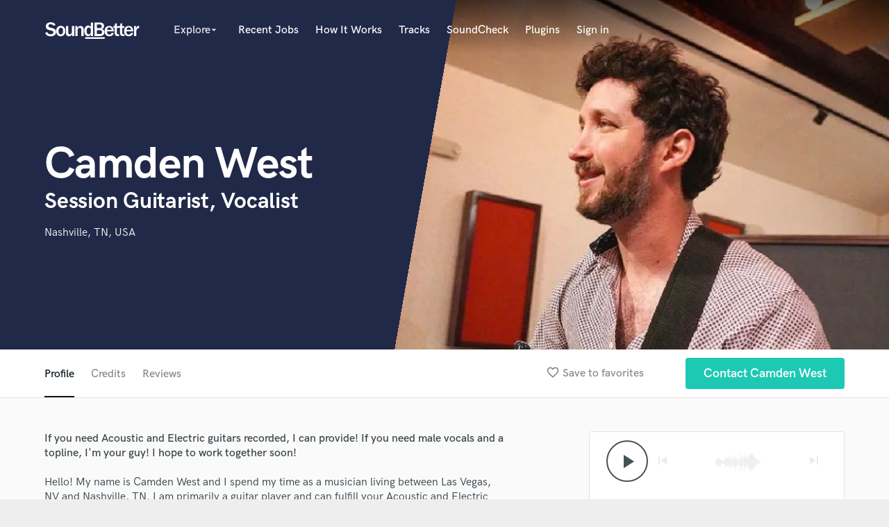

--- FILE ---
content_type: text/html; charset=utf-8
request_url: https://www.google.com/recaptcha/api2/anchor?ar=1&k=6Ldz1-ISAAAAAC-cNJnj4siHO0Gswu3die0mxASV&co=aHR0cHM6Ly9zb3VuZGJldHRlci5jb206NDQz&hl=en&v=PoyoqOPhxBO7pBk68S4YbpHZ&size=normal&anchor-ms=20000&execute-ms=30000&cb=c71g2c1f6xhq
body_size: 49490
content:
<!DOCTYPE HTML><html dir="ltr" lang="en"><head><meta http-equiv="Content-Type" content="text/html; charset=UTF-8">
<meta http-equiv="X-UA-Compatible" content="IE=edge">
<title>reCAPTCHA</title>
<style type="text/css">
/* cyrillic-ext */
@font-face {
  font-family: 'Roboto';
  font-style: normal;
  font-weight: 400;
  font-stretch: 100%;
  src: url(//fonts.gstatic.com/s/roboto/v48/KFO7CnqEu92Fr1ME7kSn66aGLdTylUAMa3GUBHMdazTgWw.woff2) format('woff2');
  unicode-range: U+0460-052F, U+1C80-1C8A, U+20B4, U+2DE0-2DFF, U+A640-A69F, U+FE2E-FE2F;
}
/* cyrillic */
@font-face {
  font-family: 'Roboto';
  font-style: normal;
  font-weight: 400;
  font-stretch: 100%;
  src: url(//fonts.gstatic.com/s/roboto/v48/KFO7CnqEu92Fr1ME7kSn66aGLdTylUAMa3iUBHMdazTgWw.woff2) format('woff2');
  unicode-range: U+0301, U+0400-045F, U+0490-0491, U+04B0-04B1, U+2116;
}
/* greek-ext */
@font-face {
  font-family: 'Roboto';
  font-style: normal;
  font-weight: 400;
  font-stretch: 100%;
  src: url(//fonts.gstatic.com/s/roboto/v48/KFO7CnqEu92Fr1ME7kSn66aGLdTylUAMa3CUBHMdazTgWw.woff2) format('woff2');
  unicode-range: U+1F00-1FFF;
}
/* greek */
@font-face {
  font-family: 'Roboto';
  font-style: normal;
  font-weight: 400;
  font-stretch: 100%;
  src: url(//fonts.gstatic.com/s/roboto/v48/KFO7CnqEu92Fr1ME7kSn66aGLdTylUAMa3-UBHMdazTgWw.woff2) format('woff2');
  unicode-range: U+0370-0377, U+037A-037F, U+0384-038A, U+038C, U+038E-03A1, U+03A3-03FF;
}
/* math */
@font-face {
  font-family: 'Roboto';
  font-style: normal;
  font-weight: 400;
  font-stretch: 100%;
  src: url(//fonts.gstatic.com/s/roboto/v48/KFO7CnqEu92Fr1ME7kSn66aGLdTylUAMawCUBHMdazTgWw.woff2) format('woff2');
  unicode-range: U+0302-0303, U+0305, U+0307-0308, U+0310, U+0312, U+0315, U+031A, U+0326-0327, U+032C, U+032F-0330, U+0332-0333, U+0338, U+033A, U+0346, U+034D, U+0391-03A1, U+03A3-03A9, U+03B1-03C9, U+03D1, U+03D5-03D6, U+03F0-03F1, U+03F4-03F5, U+2016-2017, U+2034-2038, U+203C, U+2040, U+2043, U+2047, U+2050, U+2057, U+205F, U+2070-2071, U+2074-208E, U+2090-209C, U+20D0-20DC, U+20E1, U+20E5-20EF, U+2100-2112, U+2114-2115, U+2117-2121, U+2123-214F, U+2190, U+2192, U+2194-21AE, U+21B0-21E5, U+21F1-21F2, U+21F4-2211, U+2213-2214, U+2216-22FF, U+2308-230B, U+2310, U+2319, U+231C-2321, U+2336-237A, U+237C, U+2395, U+239B-23B7, U+23D0, U+23DC-23E1, U+2474-2475, U+25AF, U+25B3, U+25B7, U+25BD, U+25C1, U+25CA, U+25CC, U+25FB, U+266D-266F, U+27C0-27FF, U+2900-2AFF, U+2B0E-2B11, U+2B30-2B4C, U+2BFE, U+3030, U+FF5B, U+FF5D, U+1D400-1D7FF, U+1EE00-1EEFF;
}
/* symbols */
@font-face {
  font-family: 'Roboto';
  font-style: normal;
  font-weight: 400;
  font-stretch: 100%;
  src: url(//fonts.gstatic.com/s/roboto/v48/KFO7CnqEu92Fr1ME7kSn66aGLdTylUAMaxKUBHMdazTgWw.woff2) format('woff2');
  unicode-range: U+0001-000C, U+000E-001F, U+007F-009F, U+20DD-20E0, U+20E2-20E4, U+2150-218F, U+2190, U+2192, U+2194-2199, U+21AF, U+21E6-21F0, U+21F3, U+2218-2219, U+2299, U+22C4-22C6, U+2300-243F, U+2440-244A, U+2460-24FF, U+25A0-27BF, U+2800-28FF, U+2921-2922, U+2981, U+29BF, U+29EB, U+2B00-2BFF, U+4DC0-4DFF, U+FFF9-FFFB, U+10140-1018E, U+10190-1019C, U+101A0, U+101D0-101FD, U+102E0-102FB, U+10E60-10E7E, U+1D2C0-1D2D3, U+1D2E0-1D37F, U+1F000-1F0FF, U+1F100-1F1AD, U+1F1E6-1F1FF, U+1F30D-1F30F, U+1F315, U+1F31C, U+1F31E, U+1F320-1F32C, U+1F336, U+1F378, U+1F37D, U+1F382, U+1F393-1F39F, U+1F3A7-1F3A8, U+1F3AC-1F3AF, U+1F3C2, U+1F3C4-1F3C6, U+1F3CA-1F3CE, U+1F3D4-1F3E0, U+1F3ED, U+1F3F1-1F3F3, U+1F3F5-1F3F7, U+1F408, U+1F415, U+1F41F, U+1F426, U+1F43F, U+1F441-1F442, U+1F444, U+1F446-1F449, U+1F44C-1F44E, U+1F453, U+1F46A, U+1F47D, U+1F4A3, U+1F4B0, U+1F4B3, U+1F4B9, U+1F4BB, U+1F4BF, U+1F4C8-1F4CB, U+1F4D6, U+1F4DA, U+1F4DF, U+1F4E3-1F4E6, U+1F4EA-1F4ED, U+1F4F7, U+1F4F9-1F4FB, U+1F4FD-1F4FE, U+1F503, U+1F507-1F50B, U+1F50D, U+1F512-1F513, U+1F53E-1F54A, U+1F54F-1F5FA, U+1F610, U+1F650-1F67F, U+1F687, U+1F68D, U+1F691, U+1F694, U+1F698, U+1F6AD, U+1F6B2, U+1F6B9-1F6BA, U+1F6BC, U+1F6C6-1F6CF, U+1F6D3-1F6D7, U+1F6E0-1F6EA, U+1F6F0-1F6F3, U+1F6F7-1F6FC, U+1F700-1F7FF, U+1F800-1F80B, U+1F810-1F847, U+1F850-1F859, U+1F860-1F887, U+1F890-1F8AD, U+1F8B0-1F8BB, U+1F8C0-1F8C1, U+1F900-1F90B, U+1F93B, U+1F946, U+1F984, U+1F996, U+1F9E9, U+1FA00-1FA6F, U+1FA70-1FA7C, U+1FA80-1FA89, U+1FA8F-1FAC6, U+1FACE-1FADC, U+1FADF-1FAE9, U+1FAF0-1FAF8, U+1FB00-1FBFF;
}
/* vietnamese */
@font-face {
  font-family: 'Roboto';
  font-style: normal;
  font-weight: 400;
  font-stretch: 100%;
  src: url(//fonts.gstatic.com/s/roboto/v48/KFO7CnqEu92Fr1ME7kSn66aGLdTylUAMa3OUBHMdazTgWw.woff2) format('woff2');
  unicode-range: U+0102-0103, U+0110-0111, U+0128-0129, U+0168-0169, U+01A0-01A1, U+01AF-01B0, U+0300-0301, U+0303-0304, U+0308-0309, U+0323, U+0329, U+1EA0-1EF9, U+20AB;
}
/* latin-ext */
@font-face {
  font-family: 'Roboto';
  font-style: normal;
  font-weight: 400;
  font-stretch: 100%;
  src: url(//fonts.gstatic.com/s/roboto/v48/KFO7CnqEu92Fr1ME7kSn66aGLdTylUAMa3KUBHMdazTgWw.woff2) format('woff2');
  unicode-range: U+0100-02BA, U+02BD-02C5, U+02C7-02CC, U+02CE-02D7, U+02DD-02FF, U+0304, U+0308, U+0329, U+1D00-1DBF, U+1E00-1E9F, U+1EF2-1EFF, U+2020, U+20A0-20AB, U+20AD-20C0, U+2113, U+2C60-2C7F, U+A720-A7FF;
}
/* latin */
@font-face {
  font-family: 'Roboto';
  font-style: normal;
  font-weight: 400;
  font-stretch: 100%;
  src: url(//fonts.gstatic.com/s/roboto/v48/KFO7CnqEu92Fr1ME7kSn66aGLdTylUAMa3yUBHMdazQ.woff2) format('woff2');
  unicode-range: U+0000-00FF, U+0131, U+0152-0153, U+02BB-02BC, U+02C6, U+02DA, U+02DC, U+0304, U+0308, U+0329, U+2000-206F, U+20AC, U+2122, U+2191, U+2193, U+2212, U+2215, U+FEFF, U+FFFD;
}
/* cyrillic-ext */
@font-face {
  font-family: 'Roboto';
  font-style: normal;
  font-weight: 500;
  font-stretch: 100%;
  src: url(//fonts.gstatic.com/s/roboto/v48/KFO7CnqEu92Fr1ME7kSn66aGLdTylUAMa3GUBHMdazTgWw.woff2) format('woff2');
  unicode-range: U+0460-052F, U+1C80-1C8A, U+20B4, U+2DE0-2DFF, U+A640-A69F, U+FE2E-FE2F;
}
/* cyrillic */
@font-face {
  font-family: 'Roboto';
  font-style: normal;
  font-weight: 500;
  font-stretch: 100%;
  src: url(//fonts.gstatic.com/s/roboto/v48/KFO7CnqEu92Fr1ME7kSn66aGLdTylUAMa3iUBHMdazTgWw.woff2) format('woff2');
  unicode-range: U+0301, U+0400-045F, U+0490-0491, U+04B0-04B1, U+2116;
}
/* greek-ext */
@font-face {
  font-family: 'Roboto';
  font-style: normal;
  font-weight: 500;
  font-stretch: 100%;
  src: url(//fonts.gstatic.com/s/roboto/v48/KFO7CnqEu92Fr1ME7kSn66aGLdTylUAMa3CUBHMdazTgWw.woff2) format('woff2');
  unicode-range: U+1F00-1FFF;
}
/* greek */
@font-face {
  font-family: 'Roboto';
  font-style: normal;
  font-weight: 500;
  font-stretch: 100%;
  src: url(//fonts.gstatic.com/s/roboto/v48/KFO7CnqEu92Fr1ME7kSn66aGLdTylUAMa3-UBHMdazTgWw.woff2) format('woff2');
  unicode-range: U+0370-0377, U+037A-037F, U+0384-038A, U+038C, U+038E-03A1, U+03A3-03FF;
}
/* math */
@font-face {
  font-family: 'Roboto';
  font-style: normal;
  font-weight: 500;
  font-stretch: 100%;
  src: url(//fonts.gstatic.com/s/roboto/v48/KFO7CnqEu92Fr1ME7kSn66aGLdTylUAMawCUBHMdazTgWw.woff2) format('woff2');
  unicode-range: U+0302-0303, U+0305, U+0307-0308, U+0310, U+0312, U+0315, U+031A, U+0326-0327, U+032C, U+032F-0330, U+0332-0333, U+0338, U+033A, U+0346, U+034D, U+0391-03A1, U+03A3-03A9, U+03B1-03C9, U+03D1, U+03D5-03D6, U+03F0-03F1, U+03F4-03F5, U+2016-2017, U+2034-2038, U+203C, U+2040, U+2043, U+2047, U+2050, U+2057, U+205F, U+2070-2071, U+2074-208E, U+2090-209C, U+20D0-20DC, U+20E1, U+20E5-20EF, U+2100-2112, U+2114-2115, U+2117-2121, U+2123-214F, U+2190, U+2192, U+2194-21AE, U+21B0-21E5, U+21F1-21F2, U+21F4-2211, U+2213-2214, U+2216-22FF, U+2308-230B, U+2310, U+2319, U+231C-2321, U+2336-237A, U+237C, U+2395, U+239B-23B7, U+23D0, U+23DC-23E1, U+2474-2475, U+25AF, U+25B3, U+25B7, U+25BD, U+25C1, U+25CA, U+25CC, U+25FB, U+266D-266F, U+27C0-27FF, U+2900-2AFF, U+2B0E-2B11, U+2B30-2B4C, U+2BFE, U+3030, U+FF5B, U+FF5D, U+1D400-1D7FF, U+1EE00-1EEFF;
}
/* symbols */
@font-face {
  font-family: 'Roboto';
  font-style: normal;
  font-weight: 500;
  font-stretch: 100%;
  src: url(//fonts.gstatic.com/s/roboto/v48/KFO7CnqEu92Fr1ME7kSn66aGLdTylUAMaxKUBHMdazTgWw.woff2) format('woff2');
  unicode-range: U+0001-000C, U+000E-001F, U+007F-009F, U+20DD-20E0, U+20E2-20E4, U+2150-218F, U+2190, U+2192, U+2194-2199, U+21AF, U+21E6-21F0, U+21F3, U+2218-2219, U+2299, U+22C4-22C6, U+2300-243F, U+2440-244A, U+2460-24FF, U+25A0-27BF, U+2800-28FF, U+2921-2922, U+2981, U+29BF, U+29EB, U+2B00-2BFF, U+4DC0-4DFF, U+FFF9-FFFB, U+10140-1018E, U+10190-1019C, U+101A0, U+101D0-101FD, U+102E0-102FB, U+10E60-10E7E, U+1D2C0-1D2D3, U+1D2E0-1D37F, U+1F000-1F0FF, U+1F100-1F1AD, U+1F1E6-1F1FF, U+1F30D-1F30F, U+1F315, U+1F31C, U+1F31E, U+1F320-1F32C, U+1F336, U+1F378, U+1F37D, U+1F382, U+1F393-1F39F, U+1F3A7-1F3A8, U+1F3AC-1F3AF, U+1F3C2, U+1F3C4-1F3C6, U+1F3CA-1F3CE, U+1F3D4-1F3E0, U+1F3ED, U+1F3F1-1F3F3, U+1F3F5-1F3F7, U+1F408, U+1F415, U+1F41F, U+1F426, U+1F43F, U+1F441-1F442, U+1F444, U+1F446-1F449, U+1F44C-1F44E, U+1F453, U+1F46A, U+1F47D, U+1F4A3, U+1F4B0, U+1F4B3, U+1F4B9, U+1F4BB, U+1F4BF, U+1F4C8-1F4CB, U+1F4D6, U+1F4DA, U+1F4DF, U+1F4E3-1F4E6, U+1F4EA-1F4ED, U+1F4F7, U+1F4F9-1F4FB, U+1F4FD-1F4FE, U+1F503, U+1F507-1F50B, U+1F50D, U+1F512-1F513, U+1F53E-1F54A, U+1F54F-1F5FA, U+1F610, U+1F650-1F67F, U+1F687, U+1F68D, U+1F691, U+1F694, U+1F698, U+1F6AD, U+1F6B2, U+1F6B9-1F6BA, U+1F6BC, U+1F6C6-1F6CF, U+1F6D3-1F6D7, U+1F6E0-1F6EA, U+1F6F0-1F6F3, U+1F6F7-1F6FC, U+1F700-1F7FF, U+1F800-1F80B, U+1F810-1F847, U+1F850-1F859, U+1F860-1F887, U+1F890-1F8AD, U+1F8B0-1F8BB, U+1F8C0-1F8C1, U+1F900-1F90B, U+1F93B, U+1F946, U+1F984, U+1F996, U+1F9E9, U+1FA00-1FA6F, U+1FA70-1FA7C, U+1FA80-1FA89, U+1FA8F-1FAC6, U+1FACE-1FADC, U+1FADF-1FAE9, U+1FAF0-1FAF8, U+1FB00-1FBFF;
}
/* vietnamese */
@font-face {
  font-family: 'Roboto';
  font-style: normal;
  font-weight: 500;
  font-stretch: 100%;
  src: url(//fonts.gstatic.com/s/roboto/v48/KFO7CnqEu92Fr1ME7kSn66aGLdTylUAMa3OUBHMdazTgWw.woff2) format('woff2');
  unicode-range: U+0102-0103, U+0110-0111, U+0128-0129, U+0168-0169, U+01A0-01A1, U+01AF-01B0, U+0300-0301, U+0303-0304, U+0308-0309, U+0323, U+0329, U+1EA0-1EF9, U+20AB;
}
/* latin-ext */
@font-face {
  font-family: 'Roboto';
  font-style: normal;
  font-weight: 500;
  font-stretch: 100%;
  src: url(//fonts.gstatic.com/s/roboto/v48/KFO7CnqEu92Fr1ME7kSn66aGLdTylUAMa3KUBHMdazTgWw.woff2) format('woff2');
  unicode-range: U+0100-02BA, U+02BD-02C5, U+02C7-02CC, U+02CE-02D7, U+02DD-02FF, U+0304, U+0308, U+0329, U+1D00-1DBF, U+1E00-1E9F, U+1EF2-1EFF, U+2020, U+20A0-20AB, U+20AD-20C0, U+2113, U+2C60-2C7F, U+A720-A7FF;
}
/* latin */
@font-face {
  font-family: 'Roboto';
  font-style: normal;
  font-weight: 500;
  font-stretch: 100%;
  src: url(//fonts.gstatic.com/s/roboto/v48/KFO7CnqEu92Fr1ME7kSn66aGLdTylUAMa3yUBHMdazQ.woff2) format('woff2');
  unicode-range: U+0000-00FF, U+0131, U+0152-0153, U+02BB-02BC, U+02C6, U+02DA, U+02DC, U+0304, U+0308, U+0329, U+2000-206F, U+20AC, U+2122, U+2191, U+2193, U+2212, U+2215, U+FEFF, U+FFFD;
}
/* cyrillic-ext */
@font-face {
  font-family: 'Roboto';
  font-style: normal;
  font-weight: 900;
  font-stretch: 100%;
  src: url(//fonts.gstatic.com/s/roboto/v48/KFO7CnqEu92Fr1ME7kSn66aGLdTylUAMa3GUBHMdazTgWw.woff2) format('woff2');
  unicode-range: U+0460-052F, U+1C80-1C8A, U+20B4, U+2DE0-2DFF, U+A640-A69F, U+FE2E-FE2F;
}
/* cyrillic */
@font-face {
  font-family: 'Roboto';
  font-style: normal;
  font-weight: 900;
  font-stretch: 100%;
  src: url(//fonts.gstatic.com/s/roboto/v48/KFO7CnqEu92Fr1ME7kSn66aGLdTylUAMa3iUBHMdazTgWw.woff2) format('woff2');
  unicode-range: U+0301, U+0400-045F, U+0490-0491, U+04B0-04B1, U+2116;
}
/* greek-ext */
@font-face {
  font-family: 'Roboto';
  font-style: normal;
  font-weight: 900;
  font-stretch: 100%;
  src: url(//fonts.gstatic.com/s/roboto/v48/KFO7CnqEu92Fr1ME7kSn66aGLdTylUAMa3CUBHMdazTgWw.woff2) format('woff2');
  unicode-range: U+1F00-1FFF;
}
/* greek */
@font-face {
  font-family: 'Roboto';
  font-style: normal;
  font-weight: 900;
  font-stretch: 100%;
  src: url(//fonts.gstatic.com/s/roboto/v48/KFO7CnqEu92Fr1ME7kSn66aGLdTylUAMa3-UBHMdazTgWw.woff2) format('woff2');
  unicode-range: U+0370-0377, U+037A-037F, U+0384-038A, U+038C, U+038E-03A1, U+03A3-03FF;
}
/* math */
@font-face {
  font-family: 'Roboto';
  font-style: normal;
  font-weight: 900;
  font-stretch: 100%;
  src: url(//fonts.gstatic.com/s/roboto/v48/KFO7CnqEu92Fr1ME7kSn66aGLdTylUAMawCUBHMdazTgWw.woff2) format('woff2');
  unicode-range: U+0302-0303, U+0305, U+0307-0308, U+0310, U+0312, U+0315, U+031A, U+0326-0327, U+032C, U+032F-0330, U+0332-0333, U+0338, U+033A, U+0346, U+034D, U+0391-03A1, U+03A3-03A9, U+03B1-03C9, U+03D1, U+03D5-03D6, U+03F0-03F1, U+03F4-03F5, U+2016-2017, U+2034-2038, U+203C, U+2040, U+2043, U+2047, U+2050, U+2057, U+205F, U+2070-2071, U+2074-208E, U+2090-209C, U+20D0-20DC, U+20E1, U+20E5-20EF, U+2100-2112, U+2114-2115, U+2117-2121, U+2123-214F, U+2190, U+2192, U+2194-21AE, U+21B0-21E5, U+21F1-21F2, U+21F4-2211, U+2213-2214, U+2216-22FF, U+2308-230B, U+2310, U+2319, U+231C-2321, U+2336-237A, U+237C, U+2395, U+239B-23B7, U+23D0, U+23DC-23E1, U+2474-2475, U+25AF, U+25B3, U+25B7, U+25BD, U+25C1, U+25CA, U+25CC, U+25FB, U+266D-266F, U+27C0-27FF, U+2900-2AFF, U+2B0E-2B11, U+2B30-2B4C, U+2BFE, U+3030, U+FF5B, U+FF5D, U+1D400-1D7FF, U+1EE00-1EEFF;
}
/* symbols */
@font-face {
  font-family: 'Roboto';
  font-style: normal;
  font-weight: 900;
  font-stretch: 100%;
  src: url(//fonts.gstatic.com/s/roboto/v48/KFO7CnqEu92Fr1ME7kSn66aGLdTylUAMaxKUBHMdazTgWw.woff2) format('woff2');
  unicode-range: U+0001-000C, U+000E-001F, U+007F-009F, U+20DD-20E0, U+20E2-20E4, U+2150-218F, U+2190, U+2192, U+2194-2199, U+21AF, U+21E6-21F0, U+21F3, U+2218-2219, U+2299, U+22C4-22C6, U+2300-243F, U+2440-244A, U+2460-24FF, U+25A0-27BF, U+2800-28FF, U+2921-2922, U+2981, U+29BF, U+29EB, U+2B00-2BFF, U+4DC0-4DFF, U+FFF9-FFFB, U+10140-1018E, U+10190-1019C, U+101A0, U+101D0-101FD, U+102E0-102FB, U+10E60-10E7E, U+1D2C0-1D2D3, U+1D2E0-1D37F, U+1F000-1F0FF, U+1F100-1F1AD, U+1F1E6-1F1FF, U+1F30D-1F30F, U+1F315, U+1F31C, U+1F31E, U+1F320-1F32C, U+1F336, U+1F378, U+1F37D, U+1F382, U+1F393-1F39F, U+1F3A7-1F3A8, U+1F3AC-1F3AF, U+1F3C2, U+1F3C4-1F3C6, U+1F3CA-1F3CE, U+1F3D4-1F3E0, U+1F3ED, U+1F3F1-1F3F3, U+1F3F5-1F3F7, U+1F408, U+1F415, U+1F41F, U+1F426, U+1F43F, U+1F441-1F442, U+1F444, U+1F446-1F449, U+1F44C-1F44E, U+1F453, U+1F46A, U+1F47D, U+1F4A3, U+1F4B0, U+1F4B3, U+1F4B9, U+1F4BB, U+1F4BF, U+1F4C8-1F4CB, U+1F4D6, U+1F4DA, U+1F4DF, U+1F4E3-1F4E6, U+1F4EA-1F4ED, U+1F4F7, U+1F4F9-1F4FB, U+1F4FD-1F4FE, U+1F503, U+1F507-1F50B, U+1F50D, U+1F512-1F513, U+1F53E-1F54A, U+1F54F-1F5FA, U+1F610, U+1F650-1F67F, U+1F687, U+1F68D, U+1F691, U+1F694, U+1F698, U+1F6AD, U+1F6B2, U+1F6B9-1F6BA, U+1F6BC, U+1F6C6-1F6CF, U+1F6D3-1F6D7, U+1F6E0-1F6EA, U+1F6F0-1F6F3, U+1F6F7-1F6FC, U+1F700-1F7FF, U+1F800-1F80B, U+1F810-1F847, U+1F850-1F859, U+1F860-1F887, U+1F890-1F8AD, U+1F8B0-1F8BB, U+1F8C0-1F8C1, U+1F900-1F90B, U+1F93B, U+1F946, U+1F984, U+1F996, U+1F9E9, U+1FA00-1FA6F, U+1FA70-1FA7C, U+1FA80-1FA89, U+1FA8F-1FAC6, U+1FACE-1FADC, U+1FADF-1FAE9, U+1FAF0-1FAF8, U+1FB00-1FBFF;
}
/* vietnamese */
@font-face {
  font-family: 'Roboto';
  font-style: normal;
  font-weight: 900;
  font-stretch: 100%;
  src: url(//fonts.gstatic.com/s/roboto/v48/KFO7CnqEu92Fr1ME7kSn66aGLdTylUAMa3OUBHMdazTgWw.woff2) format('woff2');
  unicode-range: U+0102-0103, U+0110-0111, U+0128-0129, U+0168-0169, U+01A0-01A1, U+01AF-01B0, U+0300-0301, U+0303-0304, U+0308-0309, U+0323, U+0329, U+1EA0-1EF9, U+20AB;
}
/* latin-ext */
@font-face {
  font-family: 'Roboto';
  font-style: normal;
  font-weight: 900;
  font-stretch: 100%;
  src: url(//fonts.gstatic.com/s/roboto/v48/KFO7CnqEu92Fr1ME7kSn66aGLdTylUAMa3KUBHMdazTgWw.woff2) format('woff2');
  unicode-range: U+0100-02BA, U+02BD-02C5, U+02C7-02CC, U+02CE-02D7, U+02DD-02FF, U+0304, U+0308, U+0329, U+1D00-1DBF, U+1E00-1E9F, U+1EF2-1EFF, U+2020, U+20A0-20AB, U+20AD-20C0, U+2113, U+2C60-2C7F, U+A720-A7FF;
}
/* latin */
@font-face {
  font-family: 'Roboto';
  font-style: normal;
  font-weight: 900;
  font-stretch: 100%;
  src: url(//fonts.gstatic.com/s/roboto/v48/KFO7CnqEu92Fr1ME7kSn66aGLdTylUAMa3yUBHMdazQ.woff2) format('woff2');
  unicode-range: U+0000-00FF, U+0131, U+0152-0153, U+02BB-02BC, U+02C6, U+02DA, U+02DC, U+0304, U+0308, U+0329, U+2000-206F, U+20AC, U+2122, U+2191, U+2193, U+2212, U+2215, U+FEFF, U+FFFD;
}

</style>
<link rel="stylesheet" type="text/css" href="https://www.gstatic.com/recaptcha/releases/PoyoqOPhxBO7pBk68S4YbpHZ/styles__ltr.css">
<script nonce="79tTujGP5BDcQVsSIXlQjw" type="text/javascript">window['__recaptcha_api'] = 'https://www.google.com/recaptcha/api2/';</script>
<script type="text/javascript" src="https://www.gstatic.com/recaptcha/releases/PoyoqOPhxBO7pBk68S4YbpHZ/recaptcha__en.js" nonce="79tTujGP5BDcQVsSIXlQjw">
      
    </script></head>
<body><div id="rc-anchor-alert" class="rc-anchor-alert"></div>
<input type="hidden" id="recaptcha-token" value="[base64]">
<script type="text/javascript" nonce="79tTujGP5BDcQVsSIXlQjw">
      recaptcha.anchor.Main.init("[\x22ainput\x22,[\x22bgdata\x22,\x22\x22,\[base64]/[base64]/[base64]/[base64]/[base64]/[base64]/KGcoTywyNTMsTy5PKSxVRyhPLEMpKTpnKE8sMjUzLEMpLE8pKSxsKSksTykpfSxieT1mdW5jdGlvbihDLE8sdSxsKXtmb3IobD0odT1SKEMpLDApO08+MDtPLS0pbD1sPDw4fFooQyk7ZyhDLHUsbCl9LFVHPWZ1bmN0aW9uKEMsTyl7Qy5pLmxlbmd0aD4xMDQ/[base64]/[base64]/[base64]/[base64]/[base64]/[base64]/[base64]\\u003d\x22,\[base64]\\u003d\x22,\x22wphhHQFjWUNGWFtxMGbCsU/Cg8KhCC3DgCrDuwTCozjDqA/DjQPCsSrDk8ORIMKFF3bDpMOaTW0dABR8aiPClV0xVwNqacKcw5nDmsOfeMOAbcO0LsKHXjYXcUBBw5TCl8OLFFxqw67DrUXCrsOcw53DqE7CnngFw5x/[base64]/ClDPChixIwpHDiQLCkMK8VA5lYxTCgMKZbMO3wpYraMKqwpbCvynCmcKhK8OdEDTDthcKwrfCkD/[base64]/DkV/DnFgfP8Oew4NqRMKxJRbCkFfDmgdBw4t2MR3Ds8Kvwqw6woXDoV3DmlRbKQ1zNMOzVSAUw7ZrCMOYw5dswqxXSBscw5IQw4rDoMO8LcOVw5vCuDXDhmMYWlHDisK+NDtkw6/CrTfCtsK1woQBdyHDmMO8EknCr8O1O3Q/[base64]/CuDfCusKCR8K/C8KFGRh7fsKVw4zCocKnwq14W8KQw4p1EjknVjvDm8KBwoJ7wqEVCMKuw6QhCVlUHj3DuRlIwqTCgMKRw7nClXlRw40UcBjCssK+fHJcwo7CgcK/fydJHUzDkcO6w7UAw5PDmMKBF3U/[base64]/[base64]/DpcOBR8OvYsKzQ0DCoA3CrMOnYWwpYsKNYsKewqjDuX7Ds3BAwqvDisOeIcOsw5PCmwbDrsODw7nDnsKVIcOyw7fDghpMw4l3LMKww7nDlHlpay3DhwETw6rCjsK/IMOsw5LDn8KzEcK5w7l3ScOsYMKYIMKRDnAYwp1/wpZ4wowPwpLDiGcRwpRpHz3Cgnxhw53DgsOCCl89R1gqBQLDjMKjwqvDnigrw696QUl7Mk4hwqh8UgExL35WOlXDkG1Lw5HCtHbCh8K6w5DCo15YGU0ewqDDjHzDoMOfw6tZw5ptw4HDlMKWwr8MSkbCt8OlwpQpwrg5wqPCi8K0w6/DqElhXxB+w5ZbPU0TcQXDnsKawrReWm9lXUcNwrLCunbDhVrDngjCninDhcKnYB8vw7PDiCh2w53CucOkIjvDocOJXsKMwqBCbMKJw4dnHDXDqF3Ds3LDplVxwotTw4E8Z8KXw685woB/Bz9gw4fCgxvDpGsdw4xpXjfCs8KsQAcvwogETMO6QsOEwoPDn8KuVWhKwqAywoELGMOBw6ETKMKTw5R5UsKjwqtHecO4wooNFcKMIsO9PMKLPsO/XcO2NwfCqsKSw4pvwofDlhbCpkPDhcKHwqEZX1cHEHXCtsOiwrvDvD/Co8KCZMKzPyUuVcKswqVyJsKhwo06SsOdwothfsO7DMOYw6MnGsKNJsOEwrPCo3Baw6sqek/DgmfCmcKpwrDDikUlDBrDrsOIwrgPw7PCi8OJw7zDrVHCojUYPn8OKsOswp0kSMOvw5PCrMKGTMKcP8KNwoQYwqvDpHPCgMKvRVU+CQvDs8KrBsOHwrDDu8OWagvCvyLDsV1Mw6/CicOpwoAOwpLCiXLDm1rDgRUDR3USIcK7fMO/[base64]/CqWh/eH0sTyHCscKHwr9Hw5FcwqEbM8OdIsKmwoPDrQrCkB8Qw7FTJVjDp8KSwokYd0JHfcKLwpMNJ8OYVBBVw74dwrBeBS3CocOAw4/[base64]/CiWULworCt8KtGMKlw4BMDMOycRsIDU5twoVrwqZ6IcOuMRzDlzgKJsOHw6/Dj8Krw4xlBSLDu8OxTkBvD8KgwpzCnsKDw5vDjMOowofDpcORw5fCsHxGccK/wro1WwYVw7rDjSHDpsKdw7XCuMO/QsOwwrHDr8KYw5rCjShcwq8RdsOpwpFwwop5w7jCqMKiHFfCrgnClW5ow4cBL8OSw4jCvsKiRMK4w4rCssKcwq1EOgnCk8K3wq/DqMKOQwDDtQBrwq7DpnB/w6vCqGHCs0J2ZFZXDsOJMndCWEDDiSTCv8K8woTCi8OfLWnCuk/CmDUAVAzCqsOtw6tjw710wpxcw7d8TgjCqnnCjcO8XcOPesK1dz56woLChkxUw5jCgHfDvcKeacO9PjfCsMOnw63Di8KiwoVSw4fCnMOXw6LCrXI+w6tGCSXCkMKkw4bDqMK2TSU+Pi8Swr8dWsKuwqwfOsKIw6XCssOZwrDDjcOwwocNw6PCpcOcw44/w6hWwo7CrFMuV8KhPlZmwqrCvcOOw69XwplTw7rDn2MWYcKEBcO5BUImFUh6IkBhXBHCtyDDvBXDvcKnwrc3w4HDr8O+Q0kCfT5Wwq5yPcK/[base64]/HsOjw6bCqsOES3BpwovCpBU0wozClcKbUW4QccO5Qz3DusOWwq7DkxtRBMKaCVjCp8K9bwEHQ8O2b1BOw6/CgkQOw4BNdHPDk8K8wqfDvcOFw73DlMOjcsO1w4zCtsKNV8Oww7/DrMKIwrDDoURKacOYw5PDtMOpw6B/ThwmNcOiw4DDlB53w5xzw73Dqmlqwq3DuVjDhMO4w6HDs8Ofw4HCnMK9X8KQEMKhVcKfwqUIwo8zw6R0wq3DjMO9w4ogYcO2fmjCvz/CrxXDrsK/[base64]/CqGBpw58CZsO8YsK0QcKFwpHCtMKgMxjDj2kkwpItwo5MwpkSw6VGL8OPw7vCoxYBGsOlKVjDk8K/cnbDhkRiJRTDuC/DvWjDjsKEw5JuwoILFRXDrWYdw7/CucKIw4NsZsKoQyDDkxXDusOVwps1WcOJw55QWcOLwqjCssKOw7zDv8Kpw55hw5R1X8OZwr5XwqbCrzlEQsO6w63Ck3xYwpzCr8OgMFVqw6FGwr7Ck8Oowrs3PsKxwpY4wr/DiMKPLMODAMOLw6FKBhfCq8Otwo51IwzDmHXChA8rw6zCmmYywrPCncONccKpMzpbwqbDucKtLWPCpcK4BlvDrhbCsyLDuX4xRMOiRsKsXMOzwpR+w7s7w6HCncK/wp7Doi/[base64]/w6fCg8KMfMKowrzDlsK8wrUYwoHCmcOQwokFdMK7wrI4wpDCgVwrSR8aw7rDukMKw5fCoMKSKMOrwrBKCcOaasK9wqM1wqfDnsOIw7LDjjbDpy7DgQbCgQfCtsOVd2/CqsKYw6pJaxXDqBbCmiLDp2vDjQ8jwq7CvsKxCHU0wqt9w7nDocORwqkSLcK/ccKswpkrwo1FBcKKw6XCjsKpw5VpVcKoWAjCuWzDqMK6dw/[base64]/Dul9OAsOPwqzDmMOvwqHDh14yasKITcKswq4yF2I+w7E6worDqsKGwrwCVQnCjynDlsKewolXwolew6PCggRKC8OfSTlKw4/[base64]/DgjxMasOPFDFmwqnDqR7DvMOxJsOTZcK/wozDgsO7Z8O0wq3DoMK1w5JUVhNWwpjDkMOlwrdvWsOYKsKgwrVGJ8Kzw6R3wrnCv8OuJsKOw5HDvsKXUWfCm1DCpsKGw5zCv8O2Y11EacOQHMOew7U8woojG3MDCjF6w6zCiUzCm8KKcAnDlX/DhVcubHfDoQg5AcKdRMO1AH/Cq3vDnMK7wrlVwpkSIjzCnMK2w5cRKifCljbDtSlifsO+wobDnTJ9wqTCgcOgPAMHw4HCmsKmQHXCrjEpw7sHKMKENsKTwpHDnk3DjcO0w7nCiMK+wrxqc8ONwpfCrgQ4w5jDrcO8fDXCm0g2GTrCgVDDrMKcwqtpLjDDl2/DqcOzwqwiwobDtFbDlyAfwrvCtznCvcOmRkMAOjTCnjjDisO4wqbCtsKSbW3DtHTDhcO6U8OFw4TCni1Xw4wWZMKLbg5BXMOjw5Y4wrDDgX1vd8KlGBhww6jDrMKEwqvDjMKpwr/CicO/w70mPsKXwqFUwrrCjMKnGXkPw7LDmMK3wrTCocKab8Kaw7AeCgBmw4o7wrhMPEpew6RgJ8Kgwr0SJjbDiS4lQ1fCkcKnw7fCncOJw559bHLClhLDqybDvMKHcnPCjgzDpMO4w694w7TDlMKaQsOEwqM/OiBCwqXDqcK3ex49AcOZTsOyIhDCqsOawp5HI8OyBDs1w7XCu8O6dsOdw4HDhlzCokYLTy49Xm3DqsKFwpXCmBsZbsOLGcOJw4jDisOqI8Oqw5AIJcOpwpllwo1HwpXCnsKiTsKVwpTDhcKXKMOVw5fCg8OUw7XDsUHDlxFjw5tmAMKtwr3CpsKvTMK+w6/DpcOdOz4Nw6HDrsO9U8KsWMKowpoPRcONRsKUwpNmT8KdfBJ0wpzDjsOjOik2I8KtwpbDtjxAWXbCqsOtAcOCblogfVDDq8KHBiNATl8bPMKmUn/[base64]/CocO2w49eLcKoL0nCjcKATwMow6LCqgYbZcKVwrUFPMKSw4ALw4sxw7BBwqgvc8O8wrjDncKQw6nDmsKpEx7DqGrDjxLCrwUQw7PCoCUoOsKRw5tpPsKvRil6CRxVV8OewqLDocOlw4rDscKxSsOAJGMkb8KNZnAxwrDDg8OWwp/[base64]/DvxjCpMKuwq07G2zCkcK7Z0cjIwHChMOIwoZowpHDk8Ovw7bDrsO5woHDtXDCuVscXEpHw4PDuMO5Az/CnMOawodGwrHDvMOpwrbCgMOtw7DCsMOJwqrCusKBDsOwSMK2wpHCoXp0w6/[base64]/CuinDpcK+GMOFw7XDkcKEwpk7fgLCoBPCuztCwr95wonCk8KCw7PCncOtw6XDuhkpH8KNRFYmTFfDvVIKwrDDl3XCgmfCq8Oww7dsw6ogEMK5Y8KAYMO/w7Z7aA/DlcKMw61sXcOGdTXCmMKWwoTDlcOGVxLCuBlESMKNw6fCv3PCoXPCmBnCkcKGKcOOw617OsO8KBY8FsOmw7vDq8KkwptvWV3DqcO1w5XCn0PDjFnDoHo5NcOcG8ObwqjClsOOwpvDkA/DvcKcW8KIJWnDm8KqwqB5QD/Dnj/DjsK9cAoyw6Jsw7xLw6N2w7bCpsOadMK0wrDDgsOFRTAwwqAlwqE2Y8ONJ3JlwotNwpDCu8ONdQRzB8O2wpnCjsOvwpXChhYHBsOPCsKBAxI+VTnDnFcdw6jDksOxwqHDnMK5w4LDg8KWwp42wpXDjhMvwqR/JhlKQcKuw4vDnyrDmAfCtic7w53CiMO3IQLCpAJHflbCqGPCkmIjwr9Bw67DgsKrw4PDn3XDuMK2w6jCkMOSw7cWLMKmAsO/[base64]/[base64]/CqhI8HHTDhWjCqg7CgsKmCsOxUBQ6CnDCgsOeEnLDrsOmw4/DucOTOBY9wpHDsAjDi8KCw750w5oxKMKKO8KlaMKrPi3Dh0zCvcOwPGhKw4FMwo9/wrPDn1MKQEg+HcOzwrBAZCHCpsOEZMK2BcKzw5hFw6HDkA3ChUvCqWHDn8KtAcKGBHhLFjJsV8K0OsOdRsOWF2QVw4/Cg3vDt8OpAcKQwpvChcOFwoxOcsKkwrvCkS7ChMK1woPCgBhtwrRfw6zCk8K0w7DCj1PDox8+wpfDucKAw55ewqrDvysIwrXCm3QbBcOsNsOZwpRFw59Tw7rCt8O5JQFtw5JQw4LCo2XDh2PDq1LDv30uw4JfY8KcRWrDkRodWVEKRMKowo/CmBZbw4/[base64]/[base64]/DvwHDvGTCq8Ktwr9Iw5sDw4PCql8ZwrgGwqrDqWfCrcKkw4DChMOSYMOrwrpCCR94wqfCksOZw78sw5HCvMONGCrDoQjDrkjCgsKkcsONw5NIw7Vbwrsvw4QFw4Ulw5nDt8K0a8OxwpPDnsKhE8K3TsK8HMKZCMO/w5HCiHw3w68wwoF+worDgmDDg27CmATDtUTDmBrCjBU6f14pwqHCuQzDvMKXHzsHJhnDs8KIfDnCrxXDvg/[base64]/DoMORHg7DnMKpf8K6R8Oqwo87w5QuwrTDqcOxwqgNwq3Dh8KQw7gAwpjDtULClRUdwr0Ww4tDw6bDrjVCbcK5w5zDmMONYnkjQcKlw7VUw4LCoXciwqbDssOzwqTClsKfw5/CosKTOMKlwr5Pw4Nzwotmw5/[base64]/CrCvDoMO4FcO4TMOfYsOhw6JQOj8kU3kGfBM0wpTDi18FNA9qw7Fww5QTw6LDvx1ZEwloJj/Dh8Kww4JCSDsQNMO/w6DDoCXDlcO5BHbDlj5bEglSwqzCvBMtwos4O1LCpsO3wr7CjRHChw/[base64]/Dhn/DpilRRCUreSBtVMKWwp5Gwp9+ByESw5zChQRaw7/CrXlowoIrJkrCrWoFw4TCrcOgw6ofTWHCuzjDnsK5PsKBwpbDrlhlMMKUwrXDicKBDXJ4wojClMOvFsO7w5rDtiLDg1cdC8KDwoHCg8KyZsK2wpgNw6gNCXPCoMKlPwV6CR/ClATDi8Ktw4zDg8ONw7/CtcK+NcK9w7bDiDDDslPDjVJBw7fDp8KJYsKTN8K8JRkdwpE/woYOVhnCnw5Qw5fDlwzDnVwvwrrDvhzDo0Frw6HDo0gow5k5w4vDjxDCmQE3w6vCuGVcEWosXlzDjmN/FcOhcAHCpMOjZcOzwpJ4McK0worClMOYw4/CmxDDnngPFAc5KV8aw6DDshtGdwzCoypRwq/[base64]/wrRhw4HDkCLCs8OiPG/DhR/CvcKbwpvDo0XDlH/DtsKrwoNYKSbCjEEKw6ZKw51yw7loCsOXUl56wq/Dn8KrwqfCr3/ClyzCjjrDlmjCkwp0XsOGH0BXJMKHwpPDoi41w47CowjDqcKQJ8K1MgTDlMK2w7rDpBPDihsmw4nClBo8cWJlwpp7SMObI8K/w5TCvGHCoGnDqMKjCcO4SCFMfkEOw4/Cv8KIw7XCjkNYYAnDmwcVAsOsXCRYITTDskTDsQACw7Y/wpIkYcKzwrs2w4QDwq48dcOjU0kVGBXCsX7ChxkKRwcXU0HDpcKZw7Ebw4/DisOSw7towqnCksK1bA88woDCpAjCk15DXcOuJcKuwrTChsKywqzCiMK5eVTDnsOZX13CvmJxZWZ3wrp2wo4iw4jChcKiwrDCksKMwowYfTLDsBs/w6/Cs8KfUjlqw4FIw75Yw4vCucKJw7LCrsO/bSgVwrE/[base64]/[base64]/DlSJOw4FXeEEFE2Y6EgPCmcKycg3DoMKqOcOiw5LCvEHDscKbUUwsD8O2HAspFsKbKWrDj1wMHcKFw7vCjcKZClbDkkXDtsO3woDCo8KZIsOxw4jCgVzCtMKbw487w4IUM1PDmRckw6B9wpF+fVlWwofDjMKtB8OLCU/[base64]/CvDlFLMOxw4kFw5ZWw6zDnBLDjCIpCcO8w6Yhw60+w6c8fcOmdjjDhcKsw6wRXcO2WcKNL2fCq8KaNkA/w6E+w6XCv8KQXgnClMOKRMOjecKZecO6D8Kfa8OxwoPDhlZSw5FvJMKqcsKSwrlZw65TZ8OfW8KuY8ORH8KAw7gvHmjCtXjDusOiwr/[base64]/Cl0Y7w4QHUC4ww6Uqa8KKXD5bw4A1wrzDr1Q+w73Cj8KrGDQAfAvDi3bCpsOtw5bCt8KHwrpRH2pxwozCugvCmMKQf0d3woDCgMKpw4FCOXBLwr/[base64]/[base64]/CisOuUMOrX0FTecKNw7E8w7jDqcO7cMKWKkTDqAPCgcK3asOuE8KQwoUjw7bCn25/[base64]/CmksJw5dcwq3CuU7DgcOOwq8cw7wvBjDDoxbCkcOdw4V6w5jChcKpw7DChcKPNiwpwqjDpx1qFDPCr8KrTMKpF8KHwoJ8XsKSJcKVwpsqNn1/ARlxwoHDrXfCjXoGUsOkWW7Cj8KmJUDCisK8aMOGw7VVOlrCrBJ6VTjDomw3w5ZgwpPCvGNIw7JHPcK9XA0QG8O6wpdSwqoPCTNsF8Ksw6E9dcOuXsOLQMKrfivChcK+w4pmw7bCjcOEw4XDksKDFgbDocKfEMOSFsKbK3vDkg/DiMOCw6TDrsOsw6NJw73DvMO7wr3DocO5XGU1SsKlwpoXw4DCgUpSQEvDi1cHasOow6vDtsO4w7ZqB8KeHsKBaMKAw5bDvSNOCMKBw6nCtnHDtcO1bB40wr3DjxwAJ8OMQR3CgsKxw7ZgwpVmwpvDgBkXw6/[base64]/w65JH8OWGSzCg0F+woMBTMKEA8OxwpAew6fDuMOWeMO7L8OcXk8Hw7XDrsKtVFpac8KSwrMQwoPDoi/Cr1nDm8KSwoIyYAErSTA3w5hEw4d7w6BJwrgPK0s0Yk/DgxlgwqZzwo03w7XCrcOyw4LDhADDucKWFzrDuhbDmsK2wopgwpIRQT/CjsKGGh8mckJmF2DDhkc3w7rDjsOCG8KHfMKSegxzw64kwonDnMOywrluEcOJwrYCeMOEw4pAw4kSOz43w4/CiMOVwrPCosKFcMOaw78owqPCtMOYwrZnwpw7wqjCtV4LTQPDj8KBf8KAw4ZEa8KNV8KwZgXDhMOkb3IgwpjCmsKUXcKhDU/DnkzCiMONV8OkGsOxYcKxwqAYw4LCkhNsw4dkTcOiwozCmMO0LQNhw4XCgMOgL8KJKBARwqFATMOewr9CCMKBMsOmwoZMwrnCuklCBsKTFsK3MnzDpsOTV8O8wr/Cr0o3MWhsLm0EJC0Yw4rDmz1/QsOFw6HCisOUw6vDjsOlfMOEwqvCq8Otw5DDnydMU8OdRyjDi8Obw5Ytw67DnMORJsKgTS3DhhPCvmRow4XCp8ONw70bbll5Y8OtZw/Cv8OawozCpXxHW8KSRRTDnXFew5zCm8KUTBHDpncGw5/[base64]/[base64]/[base64]/CnxvCsMO1B8KMLMOqR8KXwojDlcKAwqY6Ih1pwpDDnsOuw7XCjMKVw6o+P8OMDMOmwqwlwpvDvyLDosKFw7zDnXvDiEMkOxXDkMOPw4sVw7TCmWXDlsOWYsOVEsK4w73CssOaw51/woTCnTTCr8KVw5PCjW7ClMOhJsO4S8OJbBLCs8KxacK0IV1XwqgfwqXDkFXDm8O9w61LwqUPXnIqw4zDpcO1wrzDg8O2woXCjcK0w60mw5hEMcKIfcOEw7/CrcKCw7DDlMKJw5U7w7/DhgltZ3J3WcOmw6Yvw43CvGvDmx/DpMOEwpjDiBTCoMOewqJXw5/DvDHDqThLw7FSBMO6TMKWfA3DiMKEwqI1IcK7DAx0Y8OGwqczw6vDigfDrcOSwq4vLmsyw5w3Sm0Ww49VY8OkPWPDmcOwWGzCh8KfHsK/I0bCiwDCqsOZw4nCjMKRUTN7w5FHwpZqLXtXO8OHGMKNwq3CgsOJHmXDiMOLwosDwpprwpZawpnCrMKOYMOTwprDim/DhGHDicKzJMKQPjcSw7XDnMKxwpPDlAZlw6nChMKBw6kxHsO0FcOzJMO+UQl+RsOFw4vCqg8YYsOde1U6QgrCpWnDqcKPPG88w6vDuid8wpZDEBXDkRozwpnDgwjCnFYeQB1Vw77CtRxyWMOUw6FXwrrCt34gw6/CqiZIRsO1BMKPH8O4KsOnSU/CsXJJwofDhCPCnSc2XMKJw6ZUwrDDo8ORBMKPASPCrMOiKsOACMKBw6TDpsK0EUp8bsOxw7DCgH/CmV4XwoY/ZsKXwq/CjcOWOyIOJsObw4vDvFELWsK/[base64]/wrlAwrMSEMO4F8OZSsKTNcK0w7DChsOLw5TDj8KbG0AzNQ5+wrzDp8KPJ0vCrWhlDcOmHcOaw6DCscKsFMOVfMKZwobDv8O6wq/Du8OJOQpXw7oMwphBK8KSL8O4YsKMw6R4LcK/I1jCpF7ChcKIw6spXFDCvQ7CssKEPcOmf8O+TcOWw7UCXcOwTWESfQXDkj7DtMKFw6FTEHjDpGU1fAs5SDtbZsOQw7vCkMKqcsKyF2ILPX/[base64]/CtEXCp8OKw5ITEx7CmcKaZsKqwoHCshkxwqHCsMOcwp5vJsO0wp9XUMKMPXfCu8O2fjTDqx/DiR/DqH/Cl8OZwpQBwpvDkX5WTCJuw7jDrUzCrywiZlgfDcOHQcKra0TCncOBPzUjfjnDi3DDl8Orw4E0wpDDkcKiw6guw5MMw4nClynDscKEc3rCgWLCtGgyw5TDjsKYwrpgW8Kiw6vColEkwqTCs8K7wpwFw7/Cq393GMKdWzjDu8KkFsOzw74Ww6o0R3nDrcOACWfCsH1qwrYtUMOlwo/CoCjCt8Ozw4dMw7XDh0cRwoc7wqzCpS/[base64]/Cu2EMMBzCnsOIa8ObwrtBw47Ch8OLacO/w6DDvcOQRC7DmsKqQsOOw7zDllBIwoguw4DDjsOuVQ8aw5/DpWUAw4DDnxDCg3kFbXfCusKKwq7Cvytxw43DmcKKdmduw4TDkAEwwpnCvlNew5/[base64]/[base64]/CsK+woHCj0/CsQvCqcK6bk/DpD9UBC7DrMOGTTU4fAbDucOERRRjF8Kjw7VPPsOiw7TCjVLDtxVmw51SJkEww4Q1BCDDv2PDpw7DmsOrwrfChAc3eHrDq2QmwpTCjMKcYWZHGkDDmgYHaMKFwovCi1vCrDjCjsO+wpPCoz/CiUXDgMOlwo7Do8KWbsO/woNYMWscf2rClELClENAw6vDgsOiR0YeOcOHwofCnmnCrQhOwrrDv3FfKsKZD3nCiDfDlMK2M8OfAxHDvMOjUcK/YMKkw4LDiAIwQyzCqG07woZUwonDhcKma8KRLsKrH8O+w7PDkcOfwrpew48Ow7fDuETDlx4bXnZlw4g7w5vCkA9XXX48fC9kw68bLXhPKsOSwonCjQzCuygyJ8OAw6p6w6kKwoTDgsOBwowPJkrDp8K7L3DCn08rwqhtwqjDhcKARsKxw45RwprCoUhrAsO9w4rDhH/DizzDgsKzw5FrwpldLHdswqPDqMKmw5PCsQRcw7vDjsK5wpBKfGlrwr7DoTjCogFQw6LCkCDDozJ5w6jDuB/DiU8Lw4bCvRPChMOvCMORecK8wrPCsxjDp8KMIsO3CXh1wqvCrEvCh8Kvw6nDusKDZcKQwr/CumsZDsKBw6bDksK5f8Ovwr7ClcO1F8Kvwp1aw7QkZzo4AMOXJsKKw4ZGwplgw4N5U3MSIGLDvA/[base64]/[base64]/DtEMKWiFgYcK3fsKswonDjsOPw4wvB8OqwoTDrMOAwrgQDUN+R8KswpZnc8KwGwrCol7DogEydsO+wp3DpVAXSGgHwrzDvGoPwrPDp3gwaScuIsOdQilaw7fCiH/[base64]/[base64]/DiMKxwrpYw559wphZL2nDo0PCmsKHfy1nwoZzX8OjdMKHw7MEQsKkwoYMw5l4DWkdw7AFw7tiecOUCWnCtC/CqhpLw67Do8OBwp/CjsKJw5zDjxvCl0jDn8KkRsKrwpjCnsKEDsKWw5TCuzB9wrUdOcKkw6suwpwwwozCkMKdGMKSwpBSwo09TCPDjsONwrjDn0EYw4vDqsOmFsOWwqpgwpzDtHPCrsKPw4zCrMOGcDLDiHvDncK9w4tnwrDCuMOww70Sw4MPUV3DhBrDil/CgsOqJsKxw5ACHzTDmMOqwopMJj7DrsKRw6/[base64]/DvcORH2cswpIkIcO2VVzDncKdwpxVw6nCk8O5F8OAwozCrXAywrvCqcOpwr1mIExWwonDr8KPRAZ5HzTDk8OMwrDDsBhjAMK+wrHDoMO9wq3CqsKDbhXDtWfDk8OGE8Otw4RDcUw/dBvDuk9swo/Dk1JQUsO2wp7CqcKIUmE9wp8gwqbDkSLCu3AtwoE/eMOqFglXwp/DnHzCqT1FIETCgT0yWMKwGcKEwpfDh2dPwq9aF8K4w47DgcK3WMKuw6jCgcO6w6lNw4x+esKUwobCpcKaBRc6VsOzXcKbJsKmwpwrBFVXw4oPwpMoWB4uCTLDnGFvLMK/SnJaZk8mwo1VPcK3wp3CrMKfOkQ+w5dMecKBAsOHw6wrVgLDg0kRT8KkWijDtMOOHcOCwo5GesK1w4LDhTQow7EDw6dKR8KmBiTCncOuCMKlwrvDk8OOwps0XELCv1LDtz4swpwIw57Cq8K/OFjCucOmbFDDnsKGGcKgXRrDjVtLw4wWwqjCjC5zH8OoLUQ3wqUfM8Oewr7Dj0PCi0zDmQjCv8OmwozDpsKOQsODUUUBw51IJEdkTcKgOlTCvcK1G8Knw4tbO3nDjjMHb17DhcKMw7B9UsKDRjwIw7ApwpxRwoNow77Csk/CuMKveww+c8KDV8OXf8KWR0hPwqbDpkEMw4pgRQrCosK5wro+a1Bxw5x7wpDCjcKmEsK7AykEUH7Cn8K7QMO7dMOhf3cDKEXDpcKibcKxw5rDkg/Dl31HclnDsztNWnwow5fDmDjDhS/DkFrCisOqwprDlsOpK8OTIMO/wqhpS2xMXsKIw5fCrcKaZsOmM35RBMOzw6tqw5zDonhAwqrDucOEw6ouw7FYw5bCsDTDoGzDo1zCgcKUZ8KqSjFgwo7Dn3jDnVMIeEbDhgTCj8O/[base64]/Cp8OuW8KLwrvDjMOUICBednY1w5jCo08iworCt8OWwonCmcOPGx/Dl2pqR3MawpDDi8K/[base64]/CnQHDgCE9w7JUw4JMwpsAcl1vCcKJUiJnw4JnGnDChcKFCzfCssOrS8K0YcOvwpzCpMOjw4g7w5MQwqo1dcOkacK7w77Di8OowrM/CsK7w74Tw6fDmcOGYsOuwpVuw6hNTnUxJmQCw57CsMKoCMO6w54Aw6LCn8OdGsOrwonCmDvCk3TCpRsdw5INAMOiw7DDpMOUw6DCqwfDv318QcKxUEZ3w4XDscOse8OGw4gqw6UywrTDiWHDrMOiA8O0fFlLw6xjwpsUVV8Gwq9Zw57Cphpww7Fge8Oqwr/DnMO5wrZFbMO9QyR5wpo2HcODwpDDkEbDiT4Qd0MawqMPwr/DtMO4w7LDqMKMw7zDjsKDZcOwwrfDvlg+I8KTVsKMwqpzw5PDkcO+QUTDjcONaBPCksOHeMO0UDNfw7jCig/Dq1fDv8Onw7bDl8Kec31gJsK2w658dFd0wprDmh4RbsK0w7fCvsKwRxXDqjQ+YjfChkTDnsO4wpHCrS7CoMKDw6XCnEvCkzDDinwoBcOECG0iOU/DkGV0XGwOwpfCucOgKFkudX3CgsO3wpwPK3MefCHCi8KCwpvDlsKpwofCpSbDtMKSw5zDjlYlwqTDtcOgw4bDt8KgfiDDn8KCwqAyw4Rmwp/Ch8Ogw5cuwrR5EAQbH8OFOHLDtTjCnsKeS8KibMOqw5LCnsOFBcOXw756GMOMRErCjiEVw4J5UsOuGMO3bXcbwrtWAsOwTGXDgsKsWh/ChMK8UsKjc1TDnwJ8QnrChyTCqydkLsOsJ1dCw5zDizjCgcOOwoY5w5Y/wqfDlcOSw418b2/DpsOPwonDlmzDkcKmUMKkw7PDsWbCikLClcOCworDqGhUQ8O7PjnCs0bDgMOJwovDoBI4T2LCskPDisO4IMOlw6rDnSTCgn7DhSRrw5bDqMKqVDHDmBgiayDDisOJDMKuLlXDqD7CkMKsRMKxXMO0w7XDqkcKwpHDs8OzNyE7w5DDkCfDlE5PwoRnwq/DkW9VIArChmvCrygqd0/DqwDCkXfCkHPChzsuFFt1Nx/CijICGzkaw6F5esOlbFcCYkzDsl5lwpxVXcOcSMO7XFV7acOEwofCqWByKcKUUsOTdMOkw4wRw5h/wrLCqmkCwr5FwoPDoyLCp8KRJX/[base64]/DtXkpwokGw6/Cq8OYwpDDs8Kqw6fDoAtLw53Cj2EOCCDCisKhw6A/EmBFA3TCqwrCunMgwopRwpDDqlAHwrHCvDXDllvChsKBXBzDtm7DqT0HWC3DtcKWUERlw5XDnG7CmR7DgVY0woTDtMOYw7LDvAhZwrY2a8O4dMOIw5/CnsK1WsKIf8OhwrXDhsKHc8OMcMOCKsOswqXCusOIwp4MwonCpARiw6E9wpsGw6t4wpjDkDzDugfDj8OLwrXCvFgWwqrCusOgEEZawqbDh0nCmC/[base64]/DhMK1CMKiwok/fsKVw6Zvw4oXZsODTsOxd03CnjLDrEHCm8K0TMOywq4FScK8wrEAVsOyKsOUcBXDkMODIg/CgTLCssKiTTXCnj5kwrQMwr3ChcORZhnDvMKdw7Vew5PCt0jDkzXCqsK1PAUdVsK6bMK1wo/Dh8KOUsOyZXI0Chscwr/Cj2/Cg8O6wrHCkMOxSsO4OAnCkR9AwrzCu8OywpjDg8KrRTvCnUMVwqbChcKYw6tYZiXCkgItw7NewpnDkSN5FMOCQg/[base64]/DqAF7wpHCpHYkw4rDt8KXJnnDksOrw4Fmw5fDhB/CgFLDhsKdw4FpwpLDkkDDjMOqwowKUMOuTnHDmsKew4R1OsK6GsKuwp1jwrUCUcKfwpdpw5sZCxPCrwoQwqZoJTjCiQpVZS3CqC3Cs0kkwp4Dw7HDvUkca8OxHsKZERfDuMOLwo/CgW5VwovDkMOMLMO9L8KOVHA4wo3DgcKZN8K5w40lwocxwpHDvDrCum1neFMcbcOwwrkwCMOBw77CpMKXw6gmYW1JwrHDm0HCksK0YlB8G2vChynDkSYKYHRcwrnDt3VyVcKgYMKNHTXCjMO2w7TDjRvDmMOFERjDnMKaw75/w7w8PGdwcHTDgsOLTsKBcSMNOMOFw4lxw4zDpibDiUMjwrzCuMOLKMOoEX3CkDRyw4VFwrnDgcKLDlfCqWZ/UMOcwqvDlsOcQMO0w6/[base64]/[base64]/BmXCsMKiQcOeLMKvUjJVw4N1Vltmw6jDkcKtw7t/QsK8X8ONLsKPw6PDv1LCsWFNw4TDv8KvwozCtRvDnXApw7R1Gz3CpnAraMODwotLw73DiMONUyIfW8OSF8OSw4nDhsKYw4XDssKrMTHDjsOUYcKJw6TDtjPCg8KtDWBLwpkOwpzDmcKkw7wFUcOvckvDh8Ogw6/ClHTDmMO0W8OkwoJ5LyICAVF2GDB7woHDlMKDAVRuw4zDkD4awoFfScKuw53CuMKrw6PCiWsHVjUJSBFQM2pMwr/DmyALDMKUw5wNwqnDqxdiCMOXCsKQeMK2wqzCjcORX0pyayrDg086L8OiJXjCtiEawq7DosObTsKww4TDr2XCscKGwqpJwoluS8KXw7zCjcOFw65Uw4/[base64]/dihaw4wVYgB4RcKtw4ZTAFxhTmfDv8K/w63CpcK9w6YqeUx9wpbCsCfDhRPDpcOVw7gJM8O6Hm1fw6h2BcKgwpoKCcOmw5sAwrLDoFPCgMOBPsOdVMKCJcKNeMKGesO/wrRuEATDjX7DqllRwoM0w5VjEEc5EcK1YsOkP8O1W8O+Q8OZwq/Cn3HCucKNwrIRcMOQNMKNw4AGK8KbZsOAwrLDsC5Iwp4BSSbDusKRa8O5TMO5wqJ/w5TCr8K/[base64]/[base64]/[base64]/CmsK0YiNSL0nDtVEYwoTCjDMDw4LDncO0TcKydjfDh8OIInHDomk0UW7DjsOfw5QbecKxwq8Ow6dxwp9qw5nCp8KhVsONwrAdw4M7GMO0IsKaw7/[base64]/a093ZwVmBWnDucOAw4nCtxjCtMKtwqRIeMOjwpRmNMK1SsKaBsO8P3LDuDrDt8KrB2zDmMKdAUk6X8KHKxNDasO3BSfDr8K2w44Iw4zCq8KzwrcYwoQ5wpPDiiPDjXrChsK4P8KKKQzCjcKeL2TCsMK8LMOswrU0wqJgKmUTw49/ISzCh8OhwovDjV8aw7N6ZMOPJcOANsODwqErWQ9qwqbDqMORM8KQw4DDssKEW28NesKKw7rCsMKww7XCtMO+CmfCh8OLw7fCm0zDpBnDtgoVdCTDhcOTwq5ZA8K+w5lXPcOLTMOxw6M/fTPChwHDiXjDimHDpsO2BAfCggcuw67DtxHCvsOWImtDw5LCtMOYw6Ehw59xCnNtTxdqcsKww6BAw5U7w7rDojRhw64Aw4V4woYKwqjClcKQFsONOShHIMKLwoZOLMOqw6fDgMOSw4did8KdwrNsc1pce8K9ck/CpsOuwqhBw6EHw4XDncO1XcOdYn/[base64]/DuFliwqvCnMKhcUNzw53Ckywnw4fCjlTDi8KawpwxCcKOwrhgY8ORIhvDjy5Vwpdow54Uw6vCohvDjcKZfHXDnTjDoS7Dlg/CoEJdwqY/AwvCuETCjQkXCsKpwrTDvcKNN17CuWwjwqfCi8Kjwr4BOCnCr8O3GMKoGsO/wqtcLxXDp8K1fUPCu8KJMwhKCMOgwobCgi/Cm8OQw5vCghrDk0cAw7HChcKnTMKkwqHCosKCw47DplzCiT9YJsOQJjrCvULDuzAMGsKqc21cw49bHG9WIsKFwqzCpcOnd8K0w6nCoGoawrZ/wpLCiCnCrsKZwpRXw5TDrUnCk0XDj2FZJ8OTfl/DjVPDqxPCi8Kww4Qqw7/Cg8OiZTjDohVEw6Nee8KKFlTDgzMhY0jCisK1UXgBwrxOw7d7wrBLwq1OX8OsKMOdw50RwqgiCcOrWMOAwrJRw53CoExBwq54wr/DoMKGw5/CvhF/w47ChcOvBcKSw6DCgMOTw49ieg4wA8OebcOvMgYSwrMAScOAwq/Dvx0WXQ3ChcKEwq9icMKQelvDt8KyEkBSwpxfw5vCimDCl1VCKjTCiMKtEcK+wrM+RjJIBQooS8Kqw4d1ZcOdN8KAVmNbw7DDkcK1wphS\x22],null,[\x22conf\x22,null,\x226Ldz1-ISAAAAAC-cNJnj4siHO0Gswu3die0mxASV\x22,0,null,null,null,1,[21,125,63,73,95,87,41,43,42,83,102,105,109,121],[1017145,304],0,null,null,null,null,0,null,0,1,700,1,null,0,\[base64]/76lBhn6iwkZoQoZnOKMAhnM8xEZ\x22,0,0,null,null,1,null,0,0,null,null,null,0],\x22https://soundbetter.com:443\x22,null,[1,1,1],null,null,null,0,3600,[\x22https://www.google.com/intl/en/policies/privacy/\x22,\x22https://www.google.com/intl/en/policies/terms/\x22],\x22bqGlMnUBpYhtGInEuzUwulVxcZgFXChIIqEUT4iwn4g\\u003d\x22,0,0,null,1,1769150402599,0,0,[126,49,44],null,[163,122],\x22RC-5UW2W-R2b7okcg\x22,null,null,null,null,null,\x220dAFcWeA46Lms-fVLp1Gx97-8jLrVUwDS9unnLoWfE85iy3V7c1EU6zSwZmijSPUobXzpnVNLjGg4RAJB-UJxLD9Q---7fCx59kw\x22,1769233202722]");
    </script></body></html>